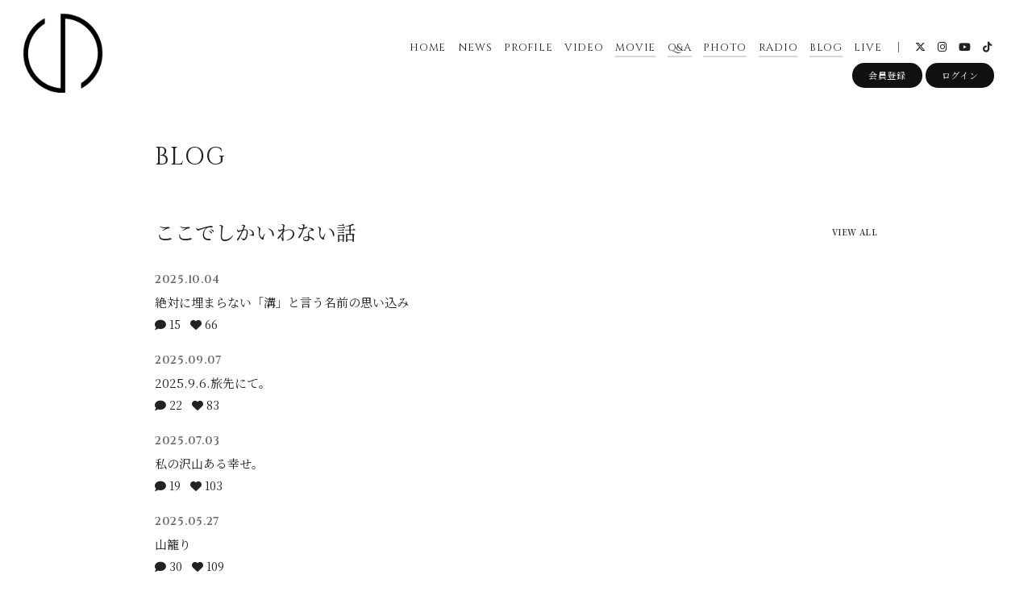

--- FILE ---
content_type: text/html; charset=UTF-8
request_url: https://yoshimasa-hosoya.fanpla.jp/blog/listall/
body_size: 29799
content:
<!DOCTYPE html>
<html lang="ja" xmlns:fb="http://ogp.me/ns/fb#">
<head>
<meta charset="UTF-8">
<meta name="description" content="『UPDATE』は、細谷佳正による、ここでしか見られないブログ、Q&amp;A、写真、動画、生配信などを『SUNs』と一緒に楽しむ、特別なコンテンツが詰まった秘密の部屋です。

【会員特典】
• デジタル会員証の発行
• ラジオ〜ヨシマサの独り言〜を不定期でお届け
• 毎月1〜2回、異なるテーマで普段見られない細谷佳正の写真をお届け
• 活動の裏側などを映した動画をファンクラブ限定でお届け
• 不定期で生配信を実施
• チケットのファンクラブ限定優先受付
• 誕生日に細谷佳正から写真付きのお祝いメッセージメールをお届け"><meta name="robots" content="index, follow">
<meta name="viewport" content="width=device-width, initial-scale=1.0, minimum-scale=1.0, maximum-scale=1.0, shrink-to-fit=no" />

<meta name="format-detection" content="telephone=no">

<meta property="og:type" content="website">
<meta property="og:site_name" content="細谷佳正｜UPDATE">
<meta property="og:title" content="細谷佳正｜UPDATE">
<meta property="og:locale" content="ja_JP">
<meta property="og:url" content="https://yoshimasa-hosoya.fanpla.jp">
<meta property="og:image" content="https://yoshimasa-hosoya.fanpla.jp/static/fcopen/contents/top_image/276/d708d8373d15820eab3960ccd4606fdc.jpeg">
<meta property="fb:app_id" content="">

<meta name="twitter:card" content="summary_large_image">
<meta name="twitter:site" content="細谷佳正｜UPDATE">
<meta name="twitter:title" content="細谷佳正｜UPDATE">
<meta name="twitter:description" content="『UPDATE』は、細谷佳正による、ここでしか見られないブログ、Q&amp;A、写真、動画、生配信などを『SUNs』と一緒に楽しむ、特別なコンテンツが詰まった秘密の部屋です。

【会員特典】
• デジタル会員証の発行
• ラジオ〜ヨシマサの独り言〜を不定期でお届け
• 毎月1〜2回、異なるテーマで普段見られない細谷佳正の写真をお届け
• 活動の裏側などを映した動画をファンクラブ限定でお届け
• 不定期で生配信を実施
• チケットのファンクラブ限定優先受付
• 誕生日に細谷佳正から写真付きのお祝いメッセージメールをお届け">
<meta name="twitter:url" content="https://yoshimasa-hosoya.fanpla.jp">
<meta name="twitter:image" content="https://yoshimasa-hosoya.fanpla.jp/static/fcopen/contents/top_image/276/d708d8373d15820eab3960ccd4606fdc.jpeg">

<title>BLOG｜細谷佳正｜UPDATE</title>
<link rel="icon" type="image/x-icon" href="https://d1rjcmiyngzjnh.cloudfront.net/prod/public/fcopen/contents/home_icon/276/f7c724075504ec5426ded50b27467aea.png">
<link rel="apple-touch-icon" href="https://d1rjcmiyngzjnh.cloudfront.net/prod/public/fcopen/contents/home_icon/276/f7c724075504ec5426ded50b27467aea.png">

<!-- ここからJS -->
<script src="/static/common/videojs/js/video.js/dist/video.min.js"></script>
<script src="https://ajax.googleapis.com/ajax/libs/jquery/2.2.4/jquery.min.js" crossorigin="anonymous"></script>
<script src="/static/common/js/jquery.autopager-1.0.0.min.js" crossorigin="anonymous"></script>
<script>
var maxpage = 1;
$(document).ready(function() {
	$('.icon--loader').css('display', 'none');
	$.autopager({
		link: '#next a',
		content: '.block--bloglist',
		autoLoad: true,
		start: function(current, next) {
		  $('.icon--loader').css('display', 'block');
		  $('#next a').css('display', 'none');
		},
		load: function(current, next){
		  $('.icon--loader').css('display', 'none');
		  $('#next a').css('display', 'block');
		  if( current.page >= maxpage ) {
		    $('#next a').hide();
		    $('body').addClass('compleate');
		  }
		}
	});
});
</script>
<script src="/static/original/assets/js/common.js?=202601230729"></script>

  <meta name="theme-color" content="#FFFFFF">
  <link rel="canonical" href="https://yoshimasa-hosoya.fanpla.jp">
  <link href="https://fonts.googleapis.com/css2?family=Roboto&display=swap" rel="stylesheet">
  <link href="/static/common/videojs/css/video-js.css?=202601230729" rel="stylesheet" />
    <link rel="stylesheet" href="/static/common/css/remixicon.css">
  <link rel="stylesheet" href="/static/common/font/fontawesome/css/all.min.css">
                  <link rel="stylesheet" href="/static/original/assets/css/service.css?=202601230729">
      
    
                  <link rel="stylesheet" href="/static/original/fanclub/css/font/type04.css?=202601230729">
            <link rel="stylesheet" href="/static/original/fanclub/css/pattern_5.css?=202601230729">
    
        <link rel="stylesheet" href="/static/fcopen/fanplakit/artist/hosoyayoshimasa_1mjzp9i1/css/service_1mjzp9i1.css">

<style>
@media screen and (min-width: 961px) {
    .page--blog .section--list .section-tit { font-size: 30px;}
}
@media screen and (max-width: 960px) and (min-width: 1px) {
    .page--blog .section--list .section-tit { font-size: 5vw;}
}
</style>

      <style>
@media screen and (min-width: 961px){
  .wrap >.bg{display: none;}
  .page--home .section--hero-img .block--hero-img {
    width: 100%;
    max-height: inherit;
    height: 100%;
  }
  .page--home .section--hero-img .block--hero-img img{
    max-height: inherit;
    width: 100%;
    height: 100%;
    object-fit: cover;
    position: absolute;
    width: 100%;
    height: 100%;
    top: 0;
    left: 0;
  }
  .drawer__btn{display:none;}
}
</style>
          




</head>

<body   class="page--blog page--blog--all" style="" onContextmenu="return true">
<noscript>
<div class="noteBox">
<p class="note">JavaScriptが無効になっています</p>
<p>本サービスをお楽しみいただくには、JavaScript を有効にする必要があります。</p>
</div>
</noscript>

  <div class="wrap css-pattern-5 font-pattern-4">
<div class="bg"><img src="/static/common/global-image/dummy.gif" style="background-image: url('/static/fcopen/contents/top_image/276/d708d8373d15820eab3960ccd4606fdc.jpeg');"  alt="細谷佳正│UPDATE"/></div>
<h1 class="logo sp"><a href="https://yoshimasa-hosoya.fanpla.jp">
<img src="/static/fcopen/contents/logo_image/276/ec33f3521ec4165b09629e80c08e2691.png" alt="UPDATE" />
</a>

</h1>

<header id="header-nav" class="header">
<h1 class="logo pc"><a href="https://yoshimasa-hosoya.fanpla.jp">
      <img src="/static/fcopen/contents/logo_image/276/ec33f3521ec4165b09629e80c08e2691.png" alt="UPDATE" />
  </a>
</h1>

<div class="inner">
  <div class="drawer">
      <nav class="g-nav">
      <ul class="nav nav__list--contents">
	                      <li class="g-nav--item">
              <a href="/" target="_self">HOME</a>
            </li>
                                        <li class="g-nav--item">
              <a href="/news/1" target="_self">NEWS</a>
            </li>
                                        <li class="g-nav--item">
              <a href="/news/2" target="_self">PROFILE</a>
            </li>
                                        <li class="g-nav--item">
              <a href="/news/4" target="_self">VIDEO</a>
            </li>
                                        <li class="g-nav--item limited">
              <a href="/movie/list/1" target="_self">MOVIE</a>
            </li>
                                        <li class="g-nav--item limited">
              <a href="/qa" target="_self">Q&amp;A</a>
            </li>
                                        <li class="g-nav--item limited">
              <a href="/photo/list/3" target="_self">PHOTO</a>
            </li>
                                        <li class="g-nav--item limited">
              <a href="/stream/list/2" target="_self">RADIO</a>
            </li>
                                        <li class="g-nav--item limited">
              <a href="/blog/listall" target="_self">BLOG</a>
            </li>
                                        <li class="g-nav--item">
              <a href="https://yoshimasa-hosoya.fanpla.jp/feature/streaming" target="_blank">LIVE</a>
            </li>
                                  	                                          <li class="item__first g-nav--item__sns g-nav--item__twitter"><a href="https://twitter.com/hosoya_info" target="_blank"><i class="fab fa-twitter"></i></a></li>
                                                        <li class="g-nav--item__sns g-nav--item__instagram"><a href="https://www.instagram.com/yoshimasa.hosoya" target="_blank"><i class="fab fa-instagram"></i></a></li>
                                                        <li class="g-nav--item__sns g-nav--item__youtube"><a href="https://www.youtube.com/c/%E5%83%95%E3%81%AE%E3%81%BF%E3%81%9E%E7%9F%A5%E3%82%8B%E4%B8%96%E7%95%8C" target="_blank"><i class="fab fa-youtube"></i></a></li>
                                                        <li class="g-nav--item__sns g-nav--item__tiktok"><a href="https://www.tiktok.com/@yoshimasa.hosoya?_t=8rHVC4Qon0q&amp;_r=1" target="_blank"><i class="fab fa-tiktok"></i></a></li>
                              </ul>
      <ul class="nav nav__list--sns sp">
                                            <li class="item__first g-nav--item__sns g-nav--item__twitter"><a href="https://twitter.com/hosoya_info" target="_blank"><i class="fab fa-twitter"></i></a></li>
                                                        <li class="g-nav--item__sns g-nav--item__instagram"><a href="https://www.instagram.com/yoshimasa.hosoya" target="_blank"><i class="fab fa-instagram"></i></a></li>
                                                        <li class="g-nav--item__sns g-nav--item__youtube"><a href="https://www.youtube.com/c/%E5%83%95%E3%81%AE%E3%81%BF%E3%81%9E%E7%9F%A5%E3%82%8B%E4%B8%96%E7%95%8C" target="_blank"><i class="fab fa-youtube"></i></a></li>
                                                        <li class="g-nav--item__sns g-nav--item__tiktok"><a href="https://www.tiktok.com/@yoshimasa.hosoya?_t=8rHVC4Qon0q&amp;_r=1" target="_blank"><i class="fab fa-tiktok"></i></a></li>
                              </ul>                        <ul class="nav nav__list--login sp">
                    <li class="g-nav--item__join"><a href="/feature/entry">会員登録</a></li>
                              <li class="g-nav--item__login"><a href="/1/login/">ログイン</a></li>
                                                        <li class="item__first g-nav--item__sns g-nav--item__twitter"><a href="https://twitter.com/hosoya_info" target="_blank"><i class="fab fa-twitter"></i></a></li>
                                                        <li class="g-nav--item__sns g-nav--item__instagram"><a href="https://www.instagram.com/yoshimasa.hosoya" target="_blank"><i class="fab fa-instagram"></i></a></li>
                                                        <li class="g-nav--item__sns g-nav--item__youtube"><a href="https://www.youtube.com/c/%E5%83%95%E3%81%AE%E3%81%BF%E3%81%9E%E7%9F%A5%E3%82%8B%E4%B8%96%E7%95%8C" target="_blank"><i class="fab fa-youtube"></i></a></li>
                                                        <li class="g-nav--item__sns g-nav--item__tiktok"><a href="https://www.tiktok.com/@yoshimasa.hosoya?_t=8rHVC4Qon0q&amp;_r=1" target="_blank"><i class="fab fa-tiktok"></i></a></li>
                                  </ul>              

    </nav>
      <div class="block--login pc">
    	<ul class="nav nav__list--login">
          	<li class="g-nav--item__join"><a href="/feature/entry">会員登録</a></li>
                	<li class="g-nav--item__login"><a href="/1/login/">ログイン</a></li>
          	</ul>    </div>
    </div><!-- / drawer -->
</div><!-- / inner -->
</header>

<div class="drawer__btn">
<span class="drawer__btn--item top">&nbsp;</span>
<span class="drawer__btn--item btm">&nbsp;</span>
</div>
<main class="container">


<section class="section--list">
<p class="section-tit">BLOG</p>

<div class="block--bloglist">
  <div class="block--title">
    <p class="tit">ここでしかいわない話</p>
    <p class="list__more"><a href="/blog/list/220/0/">VIEW ALL</a></p>
  </div>
    <ul class="list list--blog">
          <li class="list__item category-220">
        <a href="/blog/detail/71126/" class="clearfix">
          <div class="block--txt">
            <div class="wrap--data">
                            <p class="date">2025.10.04</p>
            </div>
            <p class="tit">絶対に埋まらない「溝」と言う名前の思い込み
                                          
                                      </p>
          </div>

          <div class="wrap--icon">
                          <div class="icon--comment">
              <i class="fa fa-solid fa-comment"></i>
              <span class="commtents">15</span>
              </div>
                        
                        <div class="icon--like">
              <i class="fa fa-heart" aria-hidden="true" id="heart"></i>
              <span class="likes" id="likes">66</span>
            </div>
                      </div>

        </a>
      </li>
          <li class="list__item category-220">
        <a href="/blog/detail/69289/" class="clearfix">
          <div class="block--txt">
            <div class="wrap--data">
                            <p class="date">2025.09.07</p>
            </div>
            <p class="tit">2025.9.6.旅先にて。
                                          
                                      </p>
          </div>

          <div class="wrap--icon">
                          <div class="icon--comment">
              <i class="fa fa-solid fa-comment"></i>
              <span class="commtents">22</span>
              </div>
                        
                        <div class="icon--like">
              <i class="fa fa-heart" aria-hidden="true" id="heart"></i>
              <span class="likes" id="likes">83</span>
            </div>
                      </div>

        </a>
      </li>
          <li class="list__item category-220">
        <a href="/blog/detail/64828/" class="clearfix">
          <div class="block--txt">
            <div class="wrap--data">
                            <p class="date">2025.07.03</p>
            </div>
            <p class="tit">私の沢山ある幸せ。
                                          
                                      </p>
          </div>

          <div class="wrap--icon">
                          <div class="icon--comment">
              <i class="fa fa-solid fa-comment"></i>
              <span class="commtents">19</span>
              </div>
                        
                        <div class="icon--like">
              <i class="fa fa-heart" aria-hidden="true" id="heart"></i>
              <span class="likes" id="likes">103</span>
            </div>
                      </div>

        </a>
      </li>
          <li class="list__item category-220">
        <a href="/blog/detail/62524/" class="clearfix">
          <div class="block--txt">
            <div class="wrap--data">
                            <p class="date">2025.05.27</p>
            </div>
            <p class="tit">山籠り  
                                          
                                      </p>
          </div>

          <div class="wrap--icon">
                          <div class="icon--comment">
              <i class="fa fa-solid fa-comment"></i>
              <span class="commtents">30</span>
              </div>
                        
                        <div class="icon--like">
              <i class="fa fa-heart" aria-hidden="true" id="heart"></i>
              <span class="likes" id="likes">109</span>
            </div>
                      </div>

        </a>
      </li>
          <li class="list__item category-220">
        <a href="/blog/detail/60817/" class="clearfix">
          <div class="block--txt">
            <div class="wrap--data">
                            <p class="date">2025.05.01</p>
            </div>
            <p class="tit">おほほほほほほほほ
                                          
                                      </p>
          </div>

          <div class="wrap--icon">
                          <div class="icon--comment">
              <i class="fa fa-solid fa-comment"></i>
              <span class="commtents">39</span>
              </div>
                        
                        <div class="icon--like">
              <i class="fa fa-heart" aria-hidden="true" id="heart"></i>
              <span class="likes" id="likes">114</span>
            </div>
                      </div>

        </a>
      </li>
      </ul>
  </div>
<div class="block--bloglist">
  <div class="block--title">
    <p class="tit">ヨシマサのまさに今</p>
    <p class="list__more"><a href="/blog/list/265/0/">VIEW ALL</a></p>
  </div>
    <ul class="list list--blog">
          <li class="list__item category-265">
        <a href="/blog/detail/76350/" class="clearfix">
          <div class="block--txt">
            <div class="wrap--data">
                            <p class="date">2025.12.18</p>
            </div>
            <p class="tit">おほほほほほほ〜
                                          
                                      </p>
          </div>

          <div class="wrap--icon">
                          <div class="icon--comment">
              <i class="fa fa-solid fa-comment"></i>
              <span class="commtents">24</span>
              </div>
                        
                        <div class="icon--like">
              <i class="fa fa-heart" aria-hidden="true" id="heart"></i>
              <span class="likes" id="likes">87</span>
            </div>
                      </div>

        </a>
      </li>
          <li class="list__item category-265">
        <a href="/blog/detail/74215/" class="clearfix">
          <div class="block--txt">
            <div class="wrap--data">
                            <p class="date">2025.11.19</p>
            </div>
            <p class="tit">来年のお話
                                          
                                      </p>
          </div>

          <div class="wrap--icon">
                          <div class="icon--comment">
              <i class="fa fa-solid fa-comment"></i>
              <span class="commtents">34</span>
              </div>
                        
                        <div class="icon--like">
              <i class="fa fa-heart" aria-hidden="true" id="heart"></i>
              <span class="likes" id="likes">117</span>
            </div>
                      </div>

        </a>
      </li>
          <li class="list__item category-265">
        <a href="/blog/detail/73475/" class="clearfix">
          <div class="block--txt">
            <div class="wrap--data">
                            <p class="date">2025.11.08</p>
            </div>
            <p class="tit">今ではないけど
                                          
                                      </p>
          </div>

          <div class="wrap--icon">
                          <div class="icon--comment">
              <i class="fa fa-solid fa-comment"></i>
              <span class="commtents">30</span>
              </div>
                        
                        <div class="icon--like">
              <i class="fa fa-heart" aria-hidden="true" id="heart"></i>
              <span class="likes" id="likes">103</span>
            </div>
                      </div>

        </a>
      </li>
          <li class="list__item category-265">
        <a href="/blog/detail/71706/" class="clearfix">
          <div class="block--txt">
            <div class="wrap--data">
                            <p class="date">2025.10.13</p>
            </div>
            <p class="tit">旅の終わり
                                          
                                      </p>
          </div>

          <div class="wrap--icon">
                          <div class="icon--comment">
              <i class="fa fa-solid fa-comment"></i>
              <span class="commtents">28</span>
              </div>
                        
                        <div class="icon--like">
              <i class="fa fa-heart" aria-hidden="true" id="heart"></i>
              <span class="likes" id="likes">91</span>
            </div>
                      </div>

        </a>
      </li>
          <li class="list__item category-265">
        <a href="/blog/detail/69228/" class="clearfix">
          <div class="block--txt">
            <div class="wrap--data">
                            <p class="date">2025.09.06</p>
            </div>
            <p class="tit">行くぜ
                                          
                                      </p>
          </div>

          <div class="wrap--icon">
                          <div class="icon--comment">
              <i class="fa fa-solid fa-comment"></i>
              <span class="commtents">20</span>
              </div>
                        
                        <div class="icon--like">
              <i class="fa fa-heart" aria-hidden="true" id="heart"></i>
              <span class="likes" id="likes">67</span>
            </div>
                      </div>

        </a>
      </li>
      </ul>
  </div>
<div class="block--bloglist">
  <div class="block--title">
    <p class="tit">MeetingRoom</p>
    <p class="list__more"><a href="/blog/list/270/0/">VIEW ALL</a></p>
  </div>
    <ul class="list list--blog">
          <li class="list__item category-270">
        <a href="/blog/detail/63858/" class="clearfix">
          <div class="block--txt">
            <div class="wrap--data">
                            <p class="date">2025.06.19</p>
            </div>
            <p class="tit">感想room 6/18 配信
                                          
                                      </p>
          </div>

          <div class="wrap--icon">
                          <div class="icon--comment">
              <i class="fa fa-solid fa-comment"></i>
              <span class="commtents">10</span>
              </div>
                        
                        <div class="icon--like">
              <i class="fa fa-heart" aria-hidden="true" id="heart"></i>
              <span class="likes" id="likes">29</span>
            </div>
                      </div>

        </a>
      </li>
          <li class="list__item category-270">
        <a href="/blog/detail/59555/" class="clearfix">
          <div class="block--txt">
            <div class="wrap--data">
                            <p class="date">2025.04.10</p>
            </div>
            <p class="tit">感想ルーム 〜ヨシマサの独り言 #９〜
                                          
                                      </p>
          </div>

          <div class="wrap--icon">
                          <div class="icon--comment">
              <i class="fa fa-solid fa-comment"></i>
              <span class="commtents">36</span>
              </div>
                        
                        <div class="icon--like">
              <i class="fa fa-heart" aria-hidden="true" id="heart"></i>
              <span class="likes" id="likes">51</span>
            </div>
                      </div>

        </a>
      </li>
          <li class="list__item category-270">
        <a href="/blog/detail/51150/" class="clearfix">
          <div class="block--txt">
            <div class="wrap--data">
                            <p class="date">2025.02.23</p>
            </div>
            <p class="tit">感想ルーム HOROYOI~配信
                                          
                                      </p>
          </div>

          <div class="wrap--icon">
                          <div class="icon--comment">
              <i class="fa fa-solid fa-comment"></i>
              <span class="commtents">15</span>
              </div>
                        
                        <div class="icon--like">
              <i class="fa fa-heart" aria-hidden="true" id="heart"></i>
              <span class="likes" id="likes">54</span>
            </div>
                      </div>

        </a>
      </li>
          <li class="list__item category-270">
        <a href="/blog/detail/49474/" class="clearfix">
          <div class="block--txt">
            <div class="wrap--data">
                            <p class="date">2025.01.27</p>
            </div>
            <p class="tit">感想ルーム 〜ヨシマサの独り言 #７〜
                                          
                                      </p>
          </div>

          <div class="wrap--icon">
                          <div class="icon--comment">
              <i class="fa fa-solid fa-comment"></i>
              <span class="commtents">31</span>
              </div>
                        
                        <div class="icon--like">
              <i class="fa fa-heart" aria-hidden="true" id="heart"></i>
              <span class="likes" id="likes">51</span>
            </div>
                      </div>

        </a>
      </li>
          <li class="list__item category-270">
        <a href="/blog/detail/48727/" class="clearfix">
          <div class="block--txt">
            <div class="wrap--data">
                            <p class="date">2025.01.14</p>
            </div>
            <p class="tit">感想ルーム 〜ヨシマサの独り言 #６〜
                                          
                                      </p>
          </div>

          <div class="wrap--icon">
                          <div class="icon--comment">
              <i class="fa fa-solid fa-comment"></i>
              <span class="commtents">20</span>
              </div>
                        
                        <div class="icon--like">
              <i class="fa fa-heart" aria-hidden="true" id="heart"></i>
              <span class="likes" id="likes">39</span>
            </div>
                      </div>

        </a>
      </li>
      </ul>
  </div>


</section>
  </main><!-- container -->
<!-- ====== footer ====== -->
<footer class="footer">
<div class="bg"><img src="/static/common/global-image/dummy.gif" style="background-image: url('/static/fcopen/contents/top_image/276/d708d8373d15820eab3960ccd4606fdc.jpeg');"  alt="細谷佳正│UPDATE"/></div>

<div class="footer__inner">
<ul class="nav nav__list--sns">
                                    <li class="item__first g-nav--item__sns g-nav--item__twitter"><a href="https://twitter.com/hosoya_info" target="_blank"><i class="fab fa-twitter"></i></a></li>
                                                        <li class="g-nav--item__sns g-nav--item__instagram"><a href="https://www.instagram.com/yoshimasa.hosoya" target="_blank"><i class="fab fa-instagram"></i></a></li>
                                                        <li class="g-nav--item__sns g-nav--item__youtube"><a href="https://www.youtube.com/c/%E5%83%95%E3%81%AE%E3%81%BF%E3%81%9E%E7%9F%A5%E3%82%8B%E4%B8%96%E7%95%8C" target="_blank"><i class="fab fa-youtube"></i></a></li>
                                                        <li class="g-nav--item__sns g-nav--item__tiktok"><a href="https://www.tiktok.com/@yoshimasa.hosoya?_t=8rHVC4Qon0q&amp;_r=1" target="_blank"><i class="fab fa-tiktok"></i></a></li>
                        </ul>
<nav class="nav">
<p class="list-tit">SUPPORT</p>
<ul class="list--support">
    <li class="list__item"><a href="/feature/privacy">プライバシーポリシー</a></li>
  <li class="list__item"><a href="/feature/terms">会員規約</a></li>
  <li class="list__item"><a href="
                https://fanpla.jp/feature/deals      ">特定商取引法に関する表記</a></li>
    <li class="list__item"><a href="
                /feature/deals_payment    ">支払時期&nbsp;/&nbsp;解約方法について</a></li>
    <li class="list__item"><a href="
                /feature/device
      ">推奨環境</a></li>
  <li class="list__item"><a href="/faq">ヘルプ&nbsp;/&nbsp;お問い合わせ</a></li>
                                <li class="list__item"><a href="/feature/entry">会員登録</a></li>
                          <li class="list__item"><a href="/1/login/">ログイン</a></li>
                    </ul>
</nav>
</div>
<p class="copyright">
    <small>&copy;&nbsp;細谷佳正&nbsp;,&nbsp;<a href="https://fanpla.jp/feature/fanplakit" target="_blank">Fan+Kit</a>
    <br><em>Powered by Fanplus.inc</em>
</small>
</p>
</footer>
<svg class="svg-symbol" version="1.1" xmlns="http://www.w3.org/2000/svg" xmlns:xlink="http://www.w3.org/1999/xlink">
<symbol id="ico--play" viewBox="0 0 14.528 17.975">
<polygon points="0.375 17.302 0.375 0.673 13.816 8.987 0.375 17.302"/>
</symbol>
</svg>

<svg class="svg-symbol" xmlns="http://www.w3.org/2000/svg">
<symbol id="ico--stream" viewBox="0 0 20.15 19.12">
<path d="M20.29,4.21a13.8,13.8,0,0,0-19.51,0L.7,4.29A.94.94,0,0,0,.75,5.66a.92.92,0,0,0,.68.27,1,1,0,0,0,.76-.31,11.82,11.82,0,0,1,16.69,0,1,1,0,1,0,1.41-1.41Z" transform="translate(-0.43 -0.17)"/>
<path d="M18.62,7.28a11.57,11.57,0,0,0-16.34.18,1,1,0,0,0,0,1.41,1,1,0,0,0,1.42,0,9.55,9.55,0,0,1,13.51-.15l.07.08a1,1,0,0,0,1.43-1.41Z" transform="translate(-0.43 -0.17)"/>
<path d="M17.05,10.6A9.17,9.17,0,0,0,10.41,8a9.24,9.24,0,0,0-6.56,2.82,1,1,0,0,0,0,1.41,1,1,0,0,0,1.41,0A7.28,7.28,0,0,1,10.44,10a7.36,7.36,0,0,1,5.27,2.14,1,1,0,0,0,1.44-1.39Z" transform="translate(-0.43 -0.17)"/>
<circle cx="9.93" cy="15.58" r="3.54"/></svg>
</symbol>
</svg>
</div><!-- /.wrap -->



</body>
</html>


--- FILE ---
content_type: text/css
request_url: https://yoshimasa-hosoya.fanpla.jp/static/original/fanclub/css/font/type04.css?=202601230729
body_size: 3297
content:
@import url('https://fonts.googleapis.com/css2?family=Cinzel:wght@400;500;600&family=Noto+Serif+JP:wght@400;600&display=swap');

/**  Playfair
//------------------------------ */
.category,
.section-tit,
.block--share .share,
.list--schedule .block--date,
/*.list--faq .icon--q,*/
.list--qa .list__item a::before,
.list--thumbnail .list__item .thumb .limited-thumb span,
.detail__btn a,
.header .g-nav .g-nav--item a,
.list__item.new .tit::after,
.tit .limited::after,
.limited .section-tit::after,
.tit .free::after,
.free .section-tit::after,
.block--pager li,
.block--category li,
.block--month,
.page--qa .tit--q span,
.page--qa .tit--a,
.page--qa .name span,
/*.page--faq .block--faq-detail span.icon--q,
.page--faq .block--faq-detail span.icon--a,*/
.g-nav--item__mypage{
  font-family: 'Cinzel', 'Noto Serif JP',-apple-system, BlinkMacSystemFont,"游ゴシック体", YuGothic, "Yu Gothic Medium", 'ヒラギノ角ゴ ProN W3', 'Hiragino Kaku Gothic ProN', sans-serif;
  font-weight: 400;
  letter-spacing: -0.02em;
}

.list__more a {
  font-weight: 600;
  font-size: 10px;
  letter-spacing: 0.03em;
}

.block--share li.share{
  font-size: 10px;
  letter-spacing: 0.3em;
}
.date {
  font-family: 'Cinzel', sans-serif;
  font-weight: 600;
  letter-spacing: 0.05em;
  font-size: 14px;
  vertical-align: 2px;
}
.page--faq .section--detail .list--faq .icon--q {
  line-height: 1.5;
}

/* pc */
@media screen and (min-width: 961px){
  .section-tit{ font-size: 38px; font-weight: 400; letter-spacing: 0.06em; }
  .category { font-size: 14px; letter-spacing: 0.05em; vertical-align: top}
  .nav__list--sns li a, .header .drawer .nav li a { letter-spacing: 0.06em; }
  .limited .section-tit::after,.free .section-tit::after{
    vertical-align: 10px;
    letter-spacing: 0.1em;
    padding: 1px 5px 1px 6px;
    margin-left: 10px;
  }
  /* type04 only */
  .page--schedule .section--list .block--month .tit{font-size: 70px; }
  .page--schedule .list--schedule .block--date > [class^="block--date"] .block--date__date { font-size: 22px; }

}

/* sp */
@media screen and (max-width: 960px) and (min-width: 1px){
  .section-tit { font-size: 7vw; letter-spacing: 0; }
  .category{ font-size: 13px; vertical-align: 3px; letter-spacing: 0.02em; }
  .list--faq .icon--q{line-height: 1.2;}
  .limited .section-tit::after,.free .section-tit::after{vertical-align: 7px;}
  .tit .limited::after,tit .free::after{vertical-align: 3px;}
  .date{ font-size: 12px; vertical-align: 4px; }
  .header .drawer .nav li{font-size: 5vw;}
  .header .drawer .nav__list--login .g-nav--item__join,
  .header .drawer .nav__list--login .g-nav--item__login{
    font-size: 4vw;
  }
  /* type04 only */
  .page--schedule .list--schedule li .block--txt{ padding-left: 5em; }
  .page--schedule .list--schedule .block--date > [class^="block--date"] .block--date__date { font-size: 18px; }
  .page--schedule .list--schedule .block--date > [class^="block--date"] .block--date__month{ top: -2px; }
}

/* tablet */
@media screen and (min-width:768px) and (max-width: 959px){
  .section-tit { font-size: 6vw;}
  .header .drawer .nav li{font-size: 4vw;}
}

/**  和文
//------------------------------ */
body,
.section--detail.support .section-tit{
  font-family: 'Noto Serif JP',-apple-system, BlinkMacSystemFont,"游ゴシック体", YuGothic, "Yu Gothic Medium", 'ヒラギノ角ゴ ProN W3', 'Hiragino Kaku Gothic ProN', sans-serif;
}


--- FILE ---
content_type: text/css
request_url: https://yoshimasa-hosoya.fanpla.jp/static/fcopen/fanplakit/artist/hosoyayoshimasa_1mjzp9i1/css/service_1mjzp9i1.css
body_size: 462
content:
.page--home .section--hero-img {
  height: 100vh;
}
.page--home .section--hero-img .block--hero-img {
  height: 73vh !important;
}
.page--home .section--hero-img .block--hero-img img:not(.cover) {
  -o-object-fit: contain;
     object-fit: contain;
}
.page--home .block--content-wrap {
  background: white;
}

.bg img {
  display: none;
}

@media screen and (min-width: 1px) and (max-width: 960px) {
  .page--home .view__area {
    height: 85vh;
    height: 85svh;
  }
  .page--home .section--hero-img {
    height: 90vh;
    height: 90svh;
  }
  .page--home .section--hero-img .block--hero-img {
    height: auto !important;
  }
}